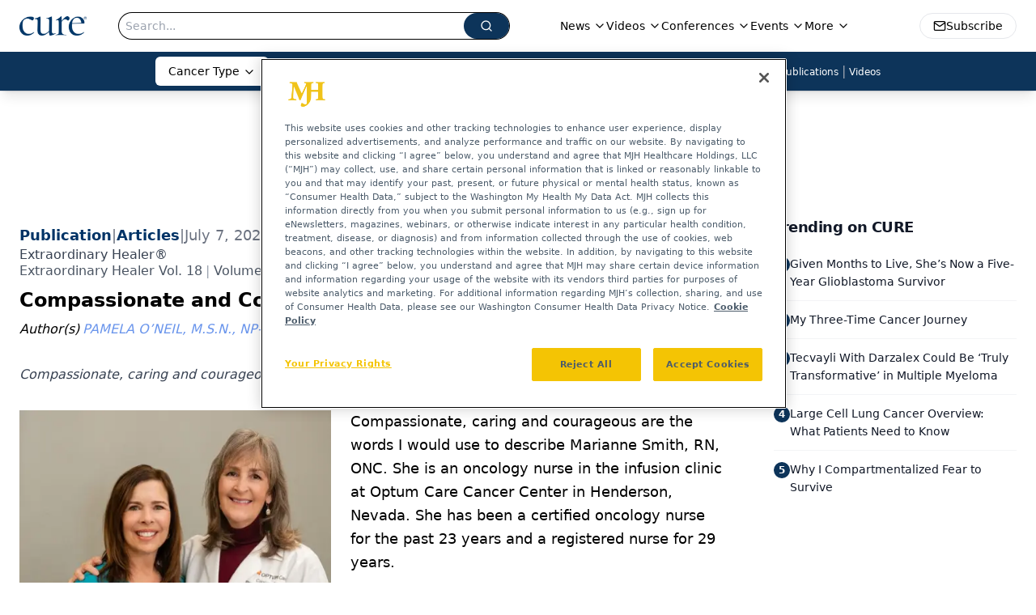

--- FILE ---
content_type: text/html; charset=utf-8
request_url: https://www.google.com/recaptcha/api2/aframe
body_size: 184
content:
<!DOCTYPE HTML><html><head><meta http-equiv="content-type" content="text/html; charset=UTF-8"></head><body><script nonce="5-D4zLVCd7v3njayKp_Kyw">/** Anti-fraud and anti-abuse applications only. See google.com/recaptcha */ try{var clients={'sodar':'https://pagead2.googlesyndication.com/pagead/sodar?'};window.addEventListener("message",function(a){try{if(a.source===window.parent){var b=JSON.parse(a.data);var c=clients[b['id']];if(c){var d=document.createElement('img');d.src=c+b['params']+'&rc='+(localStorage.getItem("rc::a")?sessionStorage.getItem("rc::b"):"");window.document.body.appendChild(d);sessionStorage.setItem("rc::e",parseInt(sessionStorage.getItem("rc::e")||0)+1);localStorage.setItem("rc::h",'1768703579851');}}}catch(b){}});window.parent.postMessage("_grecaptcha_ready", "*");}catch(b){}</script></body></html>

--- FILE ---
content_type: application/javascript
request_url: https://api.lightboxcdn.com/z9gd/43383/www.curetoday.com/jsonp/z?cb=1768703569361&dre=l&callback=jQuery1124043453150746727465_1768703569347&_=1768703569348
body_size: 1012
content:
jQuery1124043453150746727465_1768703569347({"response":"[base64].[base64]","success":true,"dre":"l"});